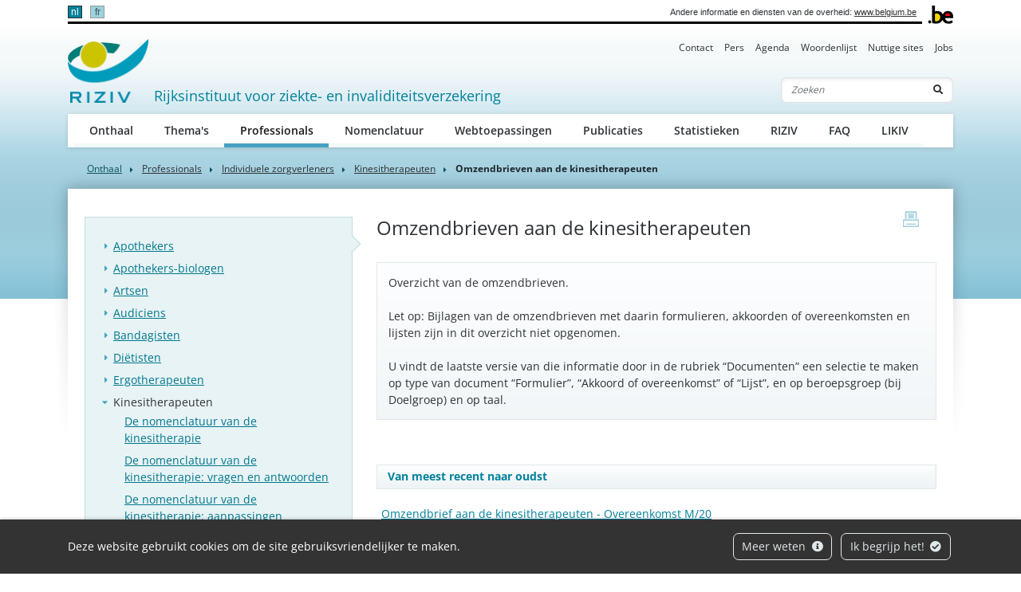

--- FILE ---
content_type: text/html; charset=UTF-8
request_url: https://www.inami.fgov.be/nl/professionals/individuele-zorgverleners/kinesitherapeuten/omzendbrieven-aan-de-kinesitherapeuten
body_size: 12160
content:
            
        
                        
                                                                    
                                                                                <!doctype html>
<html lang="nl">
<head>
    <meta http-equiv="Content-Type" content="text/html; charset=UTF-8">
    <meta http-equiv="X-UA-Compatible" content="IE=edge">
    <meta name="viewport" content="width=device-width, initial-scale=1">
    <title>    Omzendbrieven aan de kinesitherapeuten
 | RIZIV</title>
    <meta name="description" content="">
    <meta name="keywords" content="">
    <link rel="canonical" href="https://www.riziv.fgov.be/nl/professionals/individuele-zorgverleners/kinesitherapeuten/omzendbrieven-aan-de-kinesitherapeuten">
    <link rel="apple-touch-icon" type="image/png" sizes="180x180" href="/bundles/335aa44913d334f7d87ca9a10c89395b5cd0b2fb/img/head/apple-touch-icon.png">
    <link rel="icon" type="image/png" sizes="32x32" href="/bundles/335aa44913d334f7d87ca9a10c89395b5cd0b2fb/img/head/favicon-32x32.png">
    <link rel="icon" type="image/png" sizes="16x16" href="/bundles/335aa44913d334f7d87ca9a10c89395b5cd0b2fb/img/head/favicon-16x16.png">
    <link rel="manifest" href="/bundles/335aa44913d334f7d87ca9a10c89395b5cd0b2fb/img/head/site.webmanifest">
    <link rel="mask-icon" href="/bundles/335aa44913d334f7d87ca9a10c89395b5cd0b2fb/img/head/safari-pinned-tab.svg" color="#117bbb">
    <meta name="msapplication-TileColor" content="#117bbb">
    <meta name="theme-color" content="#ffffff">
            <link rel="stylesheet" href="/bundles/335aa44913d334f7d87ca9a10c89395b5cd0b2fb/css/index.css">
</head>
<body class="basic-page"
      data-translations="{&quot;back_to_ems&quot;:&quot;ems.back_to_ems&quot;,&quot;file_selected&quot;:&quot;1 bestand geselecteerd&quot;,&quot;form_error&quot;:&quot;Het formulier is op een probleem gestoten : %message%&quot;,&quot;form_saved&quot;:&quot;Uw bericht is verzonden.&quot;,&quot;form_processed&quot;:&quot;Uw bericht is verzonden.&quot;,&quot;form_error_try_later&quot;:&quot;Het formulier is op een probleem gestoten, probeer het later opnieuw.&quot;}">
<div id="cookiesBanner" class="pt-2 pt-md-0">
    <div class="container container-fluid d-lg-flex align-items-sm-center">
        <p class="text-center text-lg-left mb-0">
            Deze website gebruikt cookies om de site gebruiksvriendelijker te maken.
        </p>
        <ul class="list-inline ml-auto d-flex d-xl-block justify-content-center flex-wrap my-3">
            <li class="list-inline-item m-1">
                <a class="btn btn-outline-light" href="/nl/pagina/beveiliging-van-uw-persoonsgegevens">Meer weten <i class="fa fa-info-circle ml-1" aria-hidden="true"></i></a>
            </li>
            <li class="list-inline-item m-1">
                <button id="closeCookie" class="btn btn-outline-light close-banner">Ik begrijp het! <i class="fa fa-check-circle ml-1" aria-hidden="true"></i></button>
            </li>
        </ul>
    </div>
</div>
<a class="skip-main" href="#content">Skip to main content</a>
    
        <header class="" id="page-header">
    <div class="container-xl">
        <div id="topnav" class="d-flex align-items-end">
            <div id="head-fed" class="d-flex flex-grow-1 align-items-center pt-2 pb-1">
                                    <ul class="language-switcher list-inline mb-0 flex-shrink-0">
                                                    <li class="list-inline-item active">
                                                                <a lang="nl" class="nav-link" href="https://www.inami.fgov.be/nl/professionals/individuele-zorgverleners/kinesitherapeuten/omzendbrieven-aan-de-kinesitherapeuten">nl</a>
                            </li>
                                                    <li class="list-inline-item">
                                                                <a lang="fr" class="nav-link" href="https://www.inami.fgov.be/fr/professionnels/professionnels-de-la-sante/kinesitherapeutes/circulaires-aux-kinesitherapeutes">fr</a>
                            </li>
                                            </ul>
                                                <span class="ml-auto pl-2 text-right mr-2">
                    Andere informatie en diensten van de overheid: <a class="text-dark" href="https://www.belgium.be/nl" target="_blank">www.belgium.be</a>
                </span>
            </div>
            <div class="ml-2"><img src="/bundles/335aa44913d334f7d87ca9a10c89395b5cd0b2fb/img/logos/Blgm_beLogo.gif" height="23" alt="RIZIV"></div>
        </div>

        <div class="d-flex flex-column py-3 pt-md-0">
            <ul class="nav ml-auto d-none d-md-flex nav-secondary">
                                                                    <li class="nav-item">
            <a class="nav-link" href="                /nl/contact">Contact</a>
        </li>
    
                                <li class="nav-item">
            <a class="nav-link" href="                /nl/pers">Pers</a>
        </li>
    
                                <li class="nav-item">
            <a class="nav-link" href="                /nl/agenda">Agenda</a>
        </li>
    
                                <li class="nav-item">
            <a class="nav-link" href="                /nl/woordenlijst">Woordenlijst</a>
        </li>
    
                                <li class="nav-item">
            <a class="nav-link" href="                /nl/nuttige-sites">Nuttige sites</a>
        </li>
    
                                <li class="nav-item">
            <a class="nav-link" href="                /nl/jobs">Jobs</a>
        </li>
    
    
            </ul>

            <nav class="navbar navbar-expand-md navbar-light flex-wrap">
                <div id="navbar-header" class="d-flex align-items-center justify-content-between flex-grow-1">
                    <div class="d-flex align-items-end justify-content-between mb-md-3 flex-md-grow-1">
                        <a class="navbar-brand d-flex align-items-end text-decoration-none mr-2" href="/nl">
                            <img src="/bundles/335aa44913d334f7d87ca9a10c89395b5cd0b2fb/img/logos/sitelogo-nl.png" id="logo" height="32" alt="RIZIV">
                            <span class="ml-2">Rijksinstituut voor ziekte- en invaliditeitsverzekering</span>
                        </a>
                        <form class="form-inline my-2 my-lg-0 d-none d-md-block" action="/nl/zoeken">
                            <div class="input-group search-group">
                                <input name="q" class="form-control d-inline border-right-0" type="text" required="required" placeholder="Zoeken" aria-label="Zoeken">
                                <div class="input-group-append">
                                    <button class="btn border-left-0" type="submit"><i class="fas fa-search" aria-hidden="true"></i> <span class="sr-only">Zoeken</span></button>
                                </div>
                            </div>
                        </form>
                    </div>
                    <button class="navbar-toggler ml-auto" type="button" data-toggle="collapse" data-target="#navbar-main" aria-controls="navbar-main" aria-expanded="false" aria-label="Toggle navigation">
                        <span class="navbar-toggler-icon"></span>
                    </button>
                </div>

                <div class="collapse navbar-collapse" id="navbar-main">
                    <form class="form-inline p-2 d-block d-md-none" action="/nl/zoeken">
                        <div class="input-group search-group">
                            <input name="q" class="form-control d-inline border-right-0" type="text" required="required" placeholder="Zoeken" aria-label="Zoeken">
                            <div class="input-group-append">
                                <button class="btn border-left-0" type="submit"><i class="fas fa-search" aria-hidden="true"></i> <span class="sr-only">Zoeken</span></button>
                            </div>
                        </div>
                    </form>
                    <ul class="navbar-nav nav-main flex-wrap">
                                                                                                                  <li class="nav-item">
            <a class="nav-link" href="                /nl/onthaal">Onthaal</a>
        </li>
    
                                <li class="nav-item">
            <a class="nav-link" href="                /nl/thema-s">Thema&#039;s</a>
        </li>
    
                                <li class="nav-item">
            <a class="nav-link" href="                /nl/professionals">Professionals</a>
        </li>
    
                                <li class="nav-item">
            <a class="nav-link" href="                /nl/nomenclatuur">Nomenclatuur</a>
        </li>
    
                                <li class="nav-item">
            <a class="nav-link" href="                /nl/webtoepassingen">Webtoepassingen</a>
        </li>
    
                                <li class="nav-item">
            <a class="nav-link" href="                /nl/publicaties">Publicaties</a>
        </li>
    
                                <li class="nav-item">
            <a class="nav-link" href="                /nl/statistieken">Statistieken</a>
        </li>
    
                                <li class="nav-item">
            <a class="nav-link" href="                /nl/riziv">RIZIV</a>
        </li>
    
                                <li class="nav-item">
            <a class="nav-link" href="                /nl/faq">FAQ</a>
        </li>
    
    
                                                                                                              <li class="nav-item">
            <a class="nav-link" href="                /nl/likiv">LIKIV</a>
        </li>
    
    
                    </ul>
                    <ul class="navbar-nav nav-secondary d-flex d-md-none">
                                                                                    <li class="nav-item">
            <a class="nav-link" href="                /nl/contact">Contact</a>
        </li>
    
                                <li class="nav-item">
            <a class="nav-link" href="                /nl/pers">Pers</a>
        </li>
    
                                <li class="nav-item">
            <a class="nav-link" href="                /nl/agenda">Agenda</a>
        </li>
    
                                <li class="nav-item">
            <a class="nav-link" href="                /nl/woordenlijst">Woordenlijst</a>
        </li>
    
                                <li class="nav-item">
            <a class="nav-link" href="                /nl/nuttige-sites">Nuttige sites</a>
        </li>
    
                                <li class="nav-item">
            <a class="nav-link" href="                /nl/jobs">Jobs</a>
        </li>
    
    
                    </ul>
                </div>
            </nav>
        </div>
    </div>
</header>

    <main role="main" id="content">
        <div class="container-lg">
                
    
<nav aria-label="breadcrumb">
  <ol class="breadcrumb">
    <li class="breadcrumb-item"><a href="/nl">Onthaal</a></li>
              

        
                                                                                                                                                                                                                                                                    
                                            
                                            
                                            
                                            
                                            
                                            
                                            
                                            
            
                                            
                                                                            
                                            
                                            
                                            
                                            
                                            
                                            
                                            
                                            
                                            
                                            
            
                                                                                                                                            
                                            
                                            
                                            
                                            
                                            
                                            
                                            
                                            
                                            
                                            
                                            
                                            
                                            
                                            
                                            
                                            
                                            
                                            
                                            
                                            
                                            
                                            
                                            
                                            
                                            
                                            
                                            
                                            
                                            
                                            
                                            
                                            
                                            
                                            
                                            
                                            
                                            
                                            
                                            
                                            
                                            
                                            
                                            
                                            
            
                                            
                                            
                                            
                                            
                                            
                                            
                                            
                                            
                                            
                                            
                                            
                                            
            
                                                                            
            
                                            
                                            
                                                                            
                                            
                                            
                                            
                                            
                                            
                                            
                                            
                                            
                                            
                                            
                                            
                                            
                                            
                                            
            
                                            
                                            
                                                                            
                                            
                                            
                                            
                                            
                                            
                                            
            
                                            
                                            
                                            
                                                                            
                                            
                                            
                                            
                                            
                                            
                                            
                                            
            
                                            
                                            
                                            
                                            
                                                                                                                                                                            
                                            
                                            
                                            
                                            
                                            
                                            
            
                                                                            
                                            
                                            
                                            
            
                                            
                                            
                                            
                                            
                                            
                                            
                                            
                                            
                                            
                                            
                                            
                                            
                                            
                                            
                                            
                                            
                                            
            
                                            
                                            
                                                                            
            
                                                                            
            
                                            
                                            
                                            
                                                                            
                                            
            
                                            
                                            
            
                                                                            
                                            
                                            
                                            
                                            
                                            
                                            
                                            
                                            
                                            
                                            
            
                                                                            
                                            
                                            
                                            
                                            
                                            
            
                                                                            
                                            
                                            
            
                                                                            
            
                                            
                                            
                                            
                                            
                                            
                                            
                                            
                                            
            
                                                                                                            
                                            
                                            
                                            
                                            
                                            
            
                                                                            
                                            
                                            
                                            
                                            
                                            
                                            
                                            
            
                                                                            
                                            
                                            
            
            
                                                                                                                                            
                                            
                                            
                                            
                                            
            
                                            
                                            
                                            
                                            
            
                                            
                                            
            
                                                                            
            
                                            
                                                                            
                                            
                                            
                                            
                                            
            
                                                                            
            
                                            
            
                                                                                                            
                                            
            
                                                                            
                                            
                                            
                                            
                                            
                                            
                                            
                                            
                                            
                                            
                                            
                                            
                                            
                                            
            
                                            
                                                                            
            
                                                                            
                                            
                                            
                                            
                                            
                                            
                                            
                                            
            
                                                                            
                                            
            
                                            
                                            
                                                                            
                                            
                                            
                                            
                                            
            
                                                                            
                                            
                                            
            
                                                                            
                                            
                                            
                                            
                                            
                                            
                                            
            
                                                                            
                                            
            
                                                                            
                                            
                                            
                                            
                                            
                                            
                                            
                                            
                                            
            
                                            
                                            
                                            
                                            
                                            
                                            
                                            
            
                                                                                                            
                                            
                                            
                                            
                                            
                                            
                                            
                                            
                                            
            
                                            
                                                                            
            
                                                                            
            
                                                                            
            
                                                                            
                                            
                                            
                                            
            
            
                                            
                                            
                                            
            
                                                                                                                            
                                            
            
                                            
                                            
                                                                                                            
                                            
                                            
            
                                            
                                            
                                            
                                            
            
                                                                            
            
                                            
                                                                            
                                                                            
            
            
                                            
                                            
                                            
                                                                            
                                            
                                            
                                            
                                            
            
                                            
                                            
                                            
                                            
            
                                                                                                                            
            
                                                                            
                                            
            
                                            
            
                                                                                                                            
                                            
                                            
                                            
                                            
                                            
                                            
                                            
                                            
                                            
            
                                                                            
                                            
                                            
                                            
                                            
                                            
                                            
                                            
            
                                            
                                                                                                            
                                            
                                            
                                            
                                            
                                            
                                            
                                            
                                            
                                            
                                            
                                            
            
                                                                            
                                            
                                            
                                            
                                            
                                            
                                            
                                            
            
            
                                                                            
                                            
                                            
                                            
                                            
                                            
            
                                            
                                            
                                            
            
                                                                                                                            
                                            
                                            
                                            
                                            
            
                                                                            
                                            
                                            
            
                                                                                                            
                                            
                                            
                                            
                                            
                                            
                                            
                                            
            
                                                                            
                                            
                                            
                                            
            
            
                                            
                                            
            
                                                                                            
                                            
                                            
                                            
                                            
                                            
                                            
                                            
                                            
                                            
                                            
                                            
            
                                                                                            
                                            
                                            
                                            
                                            
                                            
            
                                                                                            
                                            
                                            
                                            
                                                                            
                                            
                                            
                                            
            
                                            
                                            
            
                                                                                            
                                            
                                            
                                            
                                            
                                            
                                            
            
                                                                                                                            
            
                                                                            
                                            
                                            
                                            
                                            
                                            
            
                                            
                                            
                                            
            
                                                                                            
                                            
                                            
                                            
                                            
                                            
                                            
                                            
                                            
                                            
                                            
                                            
                                            
                                            
                                            
                                            
                                            
                                            
                                            
                                            
                                            
                                            
                                            
                                            
                                            
                                            
                                            
                                            
                                            
                                            
                                            
                                            
                                            
                                            
                                            
                                            
                                            
                                            
                                            
                                            
                                            
                                            
                                            
                                            
                                            
                                            
                                            
                                            
                                            
                                            
                                            
                                            
                                            
                                            
                                            
                                            
                                            
                                            
                                            
                                            
                                            
                                            
                                            
                                            
                                            
                                            
                                            
                                            
                                            
                                            
                                            
                                            
                                            
                                            
                                            
                                            
                                            
                                            
                                            
                                            
                                            
            
                                                            
                                                                                                                                                                                
                                                                            
                                            
                                            
                                            
                                            
            
                                                                            
                                            
                                            
                                            
                                            
            
                                                                            
                                                                            
                                            
                                            
                                            
                                            
                                            
                                            
                                            
                                            
                                            
                                            
            
                                                                            
                                            
                                            
                                            
                                            
                                            
                                            
                                            
                                            
                                            
                                            
                                            
                                            
                                            
                                            
                                            
                                            
                                            
            
                                            
                                            
                                            
                                                                            
                                            
                                            
                                            
                                            
                                            
                                            
                                            
            
                                            
                                            
                                            
                                            
                                            
            
                                                                            
                                            
                                            
                                            
                                            
                                            
                                            
                                            
                                            
            
                                                                            
                                            
                                            
                                            
            
                                                                            
                                            
                                            
                                            
                                            
                                            
                                            
                                            
                                            
                                                                            
            
            
                                                                            
                                            
                                            
                                            
            
                                                                            
                                            
                                            
                                            
                                            
                                            
                                                                            
                                            
                                            
                                            
                                            
                                            
                                            
                                            
                                            
                                            
                                            
                                            
                                            
            
                                            
                                            
                                            
                                            
                                            
                                            
                                            
                                            
                                            
                                            
                                            
                                            
                                            
                                            
                                            
                                            
                                            
                                            
                                            
                                            
                                            
                                            
                                            
                                            
                                            
                                            
            
                                                                            
                                            
                                            
                                            
                                            
                                            
                                            
                                            
                                            
                                            
                                            
                                            
                                                                            <li class="breadcrumb-item">
                                <a href="/nl/professionals" class="text-body font-family-secondary">
                    Professionals
                </a>
            </li>
                                            <li class="breadcrumb-item">
                                <a href="/nl/professionals/individuele-zorgverleners" class="text-body font-family-secondary">
                    Individuele zorgverleners
                </a>
            </li>
                                            <li class="breadcrumb-item">
                                <a href="/nl/professionals/individuele-zorgverleners/kinesitherapeuten" class="text-body font-family-secondary">
                    Kinesitherapeuten
                </a>
            </li>
            
                                            
                                            
                                            
                                            
                                            
                                            
                                            
                                            
                                            
            
                                                                            
                                            
                                            
                                            
                                            
                                                                            
            
                                            
                                            
                                            
                                            
                                            
                                            
            
                                                                                                            
                                            
                                            
                                            
                                            
                                            
                                            
                                            
                                            
                                            
                                            
                                            
            
                                                                            
                                            
                                            
                                            
                                            
                                            
                                            
                                            
                                            
                                            
                                            
                                            
                                            
                                            
                                            
                                            
                                            
                                            
                                            
                                            
                                            
                                            
                                            
                                            
                                            
                                            
                                            
                                            
                                            
                                            
                                            
                                            
                                            
                                            
                                            
                                            
                                            
                                            
                                            
                                            
                                            
                                            
                                            
                                            
                                            
                                            
            
                                                                            
                                            
                                            
                                                                            
                                            
            
                                            
                                            
            
                                                                                                            
                                            
                                            
                                            
                                            
                                            
                                            
                                            
                                            
                                            
                                            
                                            
                                            
                                            
                                            
                                            
                                            
                                            
                                            
                                            
                                            
            
                                                                            
                                            
                                            
                                            
                                            
                                            
                                            
                                            
                                            
                                            
                                            
                                            
            
                                            
                                            
                                            
                                            
                                                                            
                                            
                                            
            
                                            
                                            
            
                                                                            
            
                                                                            
                                            
                                            
            
                                            
                                            
                                            
                                            
                                            
                                            
            
                                                                            
                                            
                                            
            
                                            
                                                                            
                                            
                                            
                                            
            
                                                                            
                                            
                                            
                                            
            
                                                                            
                                            
                                            
                                            
                                            
                                            
                                            
                                            
                                            
                                            
                                            
                                            
                                            
                                            
                                            
                                            
                                            
            
                                            
                                                                            
                                            
                                            
                                            
                                            
                                            
            
                                                                            
                                            
            
                                                                            
                                            
                                            
                                            
                                            
                                            
                                            
                                            
                                            
                                            
                                            
                                            
                                            
                                            
            
                                                                            
                                            
                                            
                                            
                                            
            
            
                                                                                                                            
                                            
                                            
                                            
                                            
            
                                            
                                            
                                                                            
                                            
                                            
                                            
            
                                                                                                            
                                            
                                            
                                            
                                            
                                            
            
                                                                            
                                            
                                            
                                            
                                            
            
                                                                            
                                            
                                            
            
                                                                            
                                            
                                            
                                            
                                            
                                            
                                            
                                            
                                            
                                            
                                            
                                            
                                            
                                            
                                            
                                            
                                            
                                            
            
                                            
                                            
                                            
                                            
                                            
                                            
                                            
                                            
                                            
                                            
            
                                                                            
                                            
                                            
                                            
                                            
                                            
                                            
                                            
                                            
            
                                                                            
                                            
                                            
                                            
                                            
                                            
                                            
                                            
                                            
                                            
                                            
                                            
                                            
                                            
                                            
            
                                                                            
                                            
                                            
                                            
            
                                                                            
                                            
                                            
                                            
                                            
            
                                                                            
            
            
                                                                                            
                                                                            
                                            
            
                                                                            
            
                                                                            
                                            
                                            
            
                                            
                                                                            
                                            
                                            
                                            
            
                                                                            
                                            
                                            
                                            
                                            
            
                                                                            
            
            
                                                                                            
                                            
                                            
                                            
                                            
                                            
                                            
                                            
                                            
                                            
                                            
                                                                            
                                            
                                            
                                            
                                            
                                            
                                            
                                            
                                            
                                            
                                            
                                            
            
                                            
                                            
                                            
                                                                            
                                            
            
                                            
                                            
                                            
                                            
                                            
                                            
                                            
                                            
                                            
            
                                                                                                                                                                                
                                            
                                            
                                            
                                            
                                            
                                            
                                            
                                            
                                            
                                            
                                            
                                            
                                            
                                            
                                            
                                            
                                            
                                            
                                            
                                            
                                            
                                            
                                            
                                            
                                            
                                            
                                            
                                            
                                            
                                            
                                            
                                            
                                            
                                            
                                            
                                            
                                            
                                            
                                            
                                            
                                            
                                            
                                            
                                            
                                            
                                            
                                            
                                            
                                            
                                            
                                            
                                            
                                            
                                            
                                            
                                            
                                            
            
                                                                                            
            
                                                            
                                                            
                                                            
                                                                                                                                                                                
            
                                                            
                                                            
                                                            
                                                            
                                                            
                                                            
                                                            
                                                            
                                                            
                                                            
                                                            
                                                            
                                                            
                                                            
                                                            
                                                            
                                                            
                                                            
                                                            
                                                            
                                                            
                                                            
                                                            
                                                            
                                                            
                                                            
                                                            
                                                            
                                                            
                                                            
                                                            
                                                            
                                                                                                                                                                                
                                            
                                            
                                            
                                            
                                            
                                            
                                            
                                            
                                            
                                            
                                            
                                            
                                            
                                            
                                            
                                            
                                            
                                            
                                            
                                            
                                            
                                            
                                            
                                            
                                            
                                            
                                            
                                            
                                            
                                            
                                            
                                            
            
                                                                                            
                                                                                                            
            
                                            
                                            
            
                                                                            
                                            
                                            
                                            
                                            
                                            
                                            
            
                                                                            
                                            
            
                                                                            
                                            
                                            
                                            
                                            
                                            
            
                                                                            
                                            
                                            
                                            
                                            
                                            
            
                                            
            
                                                                                                                            
                                            
                                            
                                            
            
                                                                            
                                            
                                            
                                            
                                            
                                            
            
                                                                            
                                            
                                            
                                            
                                            
                                            
            
                                                                            
                                            
                                            
                                            
                                            
                                            
                                            
            
                                            
            
                                                                                                                            
                                            
                                            
                                            
                                            
            
                                                                            
                                            
            
                                                                            
                                            
                                            
                                            
                                            
                                            
                                            
                                            
                                            
            
            
                                                                                                                            
                                            
                                            
                                            
                                            
            
                                                                            
                                            
            
                                                                            
                                            
                                            
                                            
                                            
                                            
                                            
                                            
                                            
            
            
                                                                                                                            
                                            
            
                                                                            
                                            
                                            
                                            
                                            
                                            
                                            
                                            
                                            
                                            
                                            
                                            
            
            
                                                                                            
                                            
                                            
            
                                                                                            
                                            
                                            
                                            
                                            
                                            
            
                                                                                            
                                            
                                            
                                            
                                            
                                            
                                            
                                            
                                            
                                            
                                            
                                            
                                            
                                            
                                            
                                            
                                            
                                            
                                            
                                            
                                            
                                            
                                            
                                            
                                            
                                            
                                            
                                            
                                            
                                            
                                            
                                            
                                            
                                            
                                            
                                            
                                            
                                            
            
                                                            
                                                            
                                                            
                                                            
                                                            
                                                            
                                                            
                                                            
                                                            
                                                            
                                                            
                                                            
                                                            
                                                            
                                                            
                                                            
                                                            
                                                            
                                                            
                                                            
                                                            
                                                            
                                                            
                                                            
                                                            
                                                            
                                                            
                                                            
                                                            
                                                            
                                                            
                                                            
                                                            
                                                            
                                                            
                                                            
                                                            
                                                            
                                                            
                                                            
                                                            
                                                            
                                                            
                                                            
                                                            
                                                            
                                                            
                                                            
                                                            
                                                            
                                                            
                                                            
                                                            
                                                            
                                                            
                                                            
                                                            
                                                            
                                                            
                                                            
                                                            
                                                            
                                                            
                                                            
                                                            
                                                            
                                                            
                                                            
                                                            
                                                            
                                                            
                                                            
                                                            
                                                            
                                                            
                                                            
                                                            
                                                            
                                                            
                                                            
                                                            
                                                            
                                                            
                                                                                                                                                                                                                
            
                                                                            
            
                                                                            
            
                                                                            
            
                                                                            
            
                                                                            
            
                                                                            
            
                                                                            
            
                                                                            
                                            
            
                                                                            
                                            
            
                                                                            
                                            
                                            
            
                                                                            
                                            
                                            
            
                                            
                                            
                                            
            
                                                                                                                            
                                            
                                            
                                            
                                            
                                            
            
                                                                            
                                            
                                            
                                            
                                            
                                            
            
                                                                            
                                            
                                            
                                            
                                            
                                            
            
                                                                            
                                            
                                            
                                            
                                            
                                            
            
                                                                            
                                            
                                            
                                            
                                            
                                            
            
                                                                            
                                            
                                            
                                            
                                            
                                            
            
                                                                            
                                            
                                            
                                            
                                            
                                            
            
                                                                            
                                            
                                            
                                            
                                            
                                            
            
                                                                            
                                            
                                            
                                            
                                            
                                            
            
                                                                            
                                            
                                            
                                            
                                            
                                            
                                            
            
                                                                            
                                            
                                            
            
                                            
                                                                            
                                            
                                            
                                            
                                            
                                            
                                            
                                            
            
            
                                                            
                                                            
                                                                                            
                                            
                                            
                                            
                                            
                                            
                                            
                                            
                                            
                                            
                                            
                                            
                                            
                                            
                                            
                                            
                                            
                                            
                                            
                                            
                                            
                                            
                                            
                                            
                                            
                                            
                                            
                                            
                                            
                                            
                                            
                                            
                                            
                                            
            
                                                            
                                                            
                                                                                                                                                                                
                                            
                                            
                                            
            
                                                                                            
                                            
            
                                                            
                                                                                            
                                            
                                            
                                            
                                            
                                            
                                            
                                            
                                            
                                            
                                            
                                            
                                            
            
                                                            
                                                                                            
                                            
                                            
                                            
                                            
                                            
                                            
                                            
                                            
                                            
                                            
                                            
                                            
                                            
                                            
                                            
                                            
                                            
            
                                                            
                                                            
                                                            
                                                            
                                                            
                                                            
                                                            
                                                            
                                                                                            
            
                                                            
                                                            
                                                            
                                                            
                                                            
                                                            
                                                            
                                                                                            
                                            
            
                                                            
                                                            
                                                                                                                                                                                
                                            
                                            
                                            
                                            
                                            
                                            
                                            
            
                                                                                            
                                            
                                            
                                            
                                            
                                            
                                            
            
                                        
        <li class="breadcrumb-item active" aria-current="page">Omzendbrieven aan de kinesitherapeuten</li>
  </ol>
</nav>
    <div id="page-container" class="px-4 pt-6 pb-8 pb-lg-10" xmlns="http://www.w3.org/1999/html">
        <a href="javascript:if(window.print)window.print()" class="print-btn d-none d-md-block" title="print">
            <span class="sr-only">print</span>
        </a>
        <div class="row">
                                                    <div class="col-md-4 order-1 order-md-0 mt-3 mt-md-0" id="sidebar">
                                                                                                                                                                                    <aside class="nav-aside">
            <ul class="nav flex-column">
                                                                                            <li class="nav-item">
        <a class="nav-link" href="                /nl/professionals/individuele-zorgverleners/apothekers">Apothekers</a>
        <ul class="nav flex-column">
                                                                                        <li class="nav-item"><a class="nav-link" href="                /nl/professionals/individuele-zorgverleners/apothekers/uw-riziv-nummer-als-apotheker-krijgen">Uw RIZIV-nummer als apotheker krijgen</a></li>
    
                                                                <li class="nav-item"><a class="nav-link" href="                /nl/professionals/individuele-zorgverleners/apothekers/sociaal-statuut">Sociaal statuut</a></li>
    
                                                                <li class="nav-item"><a class="nav-link" href="                /nl/professionals/individuele-zorgverleners/apothekers/geneesmiddelen-en-gezondheidsproducten">Geneesmiddelen en gezondheidsproducten</a></li>
    
                                                                <li class="nav-item"><a class="nav-link" href="                /nl/professionals/individuele-zorgverleners/apothekers/medisch-materiaal-in-apotheek">Medisch materiaal in apotheek</a></li>
    
                                                                <li class="nav-item"><a class="nav-link" href="                /nl/professionals/individuele-zorgverleners/apothekers/begeleidingsgesprek-chronische-astmapatienten">Begeleidingsgesprek  chronische astmapatiënten</a></li>
    
                                                                <li class="nav-item"><a class="nav-link" href="                /nl/professionals/individuele-zorgverleners/apothekers/registratie-voorgeschreven-maar-niet-vergoedbare-geneesmiddelen">Registratie voorgeschreven maar niet-vergoedbare geneesmiddelen</a></li>
    
                                                                <li class="nav-item"><a class="nav-link" href="                /nl/professionals/individuele-zorgverleners/apothekers/vergoeding-apothekers-in-voor-publiek-opengestelde-apotheek">Vergoeding apothekers in voor publiek opengestelde apotheek</a></li>
    
                                                                <li class="nav-item"><a class="nav-link" href="                /nl/professionals/individuele-zorgverleners/apothekers/overeenkomst-tussen-de-apothekers-en-de-verzekeringsinstellingen">Overeenkomst tussen de apothekers en de verzekeringsinstellingen</a></li>
    
                                                                <li class="nav-item"><a class="nav-link" href="                /nl/professionals/individuele-zorgverleners/apothekers/begeleiden-van-chronische-patienten-als-huisapotheker">Begeleiden van chronische patiënten als huisapotheker</a></li>
    
                                                                <li class="nav-item"><a class="nav-link" href="                /nl/professionals/individuele-zorgverleners/apothekers/zorgtrajecten-diabetes-type-2-en-chronische-nierinsufficientie-wat-kan-u-afleveren-als-apotheker">Zorgtrajecten diabetes type 2 en chronische nierinsufficiëntie: wat kan u afleveren als apotheker?</a></li>
    
                                                                <li class="nav-item"><a class="nav-link" href="                /nl/professionals/individuele-zorgverleners/apothekers/ondernemingen-verantwoordelijk-voor-radio-farmaceutische-producten">Ondernemingen verantwoordelijk voor radio-farmaceutische producten</a></li>
    
                                                                <li class="nav-item"><a class="nav-link" href="                /nl/professionals/individuele-zorgverleners/apothekers/diabeteseducatie-geven-als-apotheker-voor-uw-patienten-in-een-opstarttraject-diabetes-type-2">Diabeteseducatie geven als apotheker voor uw patiënten in een opstarttraject diabetes type 2</a></li>
    
                                                                <li class="nav-item"><a class="nav-link" href="                /nl/professionals/individuele-zorgverleners/apothekers/benzodiazepines-uw-rol-als-arts-en-apotheker-in-dit-programma-voor-geleidelijke-afbouw">Benzodiazepines: Uw rol als arts en apotheker in dit programma voor geleidelijke afbouw</a></li>
    
                    </ul>
    </li>

                                                                                                                        <li class="nav-item"><a class="nav-link" href="                /nl/professionals/individuele-zorgverleners/apothekers-biologen">Apothekers-biologen</a></li>
    
                                                                                                                <li class="nav-item">
        <a class="nav-link" href="                /nl/professionals/individuele-zorgverleners/artsen">Artsen</a>
        <ul class="nav flex-column">
                                                                                        <li class="nav-item"><a class="nav-link" href="                /nl/professionals/individuele-zorgverleners/artsen/uitoefening-van-het-beroep">Uitoefening van het beroep</a></li>
    
                                                                <li class="nav-item"><a class="nav-link" href="                /nl/professionals/individuele-zorgverleners/artsen/verstrekkingen-door-artsen">Verstrekkingen door artsen</a></li>
    
                                                                <li class="nav-item"><a class="nav-link" href="                /nl/professionals/individuele-zorgverleners/artsen/financiele-tegemoetkomingen">Financiële tegemoetkomingen</a></li>
    
                                                                <li class="nav-item"><a class="nav-link" href="                /nl/professionals/individuele-zorgverleners/artsen/kwaliteitszorg-door-artsen">Kwaliteitszorg door artsen</a></li>
    
                                                                <li class="nav-item"><a class="nav-link" href="                /nl/professionals/individuele-zorgverleners/artsen/arbeidsongeschiktheid-en-socioprofessionele-re-integratie">Arbeidsongeschiktheid en socioprofessionele re-integratie</a></li>
    
                                                                <li class="nav-item"><a class="nav-link" href="                /nl/professionals/individuele-zorgverleners/artsen/new-deal-een-nieuw-model-voor-de-financiering-en-ondersteuning-van-uw-huisartsenpraktijk">New Deal: Een nieuw model voor de financiering en ondersteuning van uw huisartsenpraktijk</a></li>
    
                                                                <li class="nav-item"><a class="nav-link" href="                /nl/professionals/individuele-zorgverleners/artsen/impulseo">Impulseo</a></li>
    
                                                                <li class="nav-item"><a class="nav-link" href="                /nl/professionals/individuele-zorgverleners/artsen/erelonen-en-kosten-van-gerechtelijke-deskundigen">Erelonen en kosten van gerechtelijke deskundigen</a></li>
    
                                                                <li class="nav-item"><a class="nav-link" href="                /nl/professionals/individuele-zorgverleners/artsen/nomenclatuurverstrekkingen-voor-huisartsen-en-bepaalde-artsen-specialisten-voor-de-opvolging-van-bewoners-van-woonzorgcentra-wzc-en-maisons-de-repos-mrpa-maisons-de-repos-et-de-soins-mrs">Nomenclatuurverstrekkingen voor huisartsen en bepaalde artsen-specialisten voor de opvolging van bewoners van woonzorgcentra (WZC) en   “maisons de repos” (MRPA) / “maisons de repos et de soins” (MRS)</a></li>
    
                                                                <li class="nav-item"><a class="nav-link" href="                /nl/professionals/individuele-zorgverleners/artsen/trio-het-platform-voor-eenvoudige-communicatie-met-betrokken-artsen-wanneer-u-een-arbeidsongeschikte-persoon-begeleidt">TRIO: Het platform voor eenvoudige communicatie met betrokken artsen wanneer u een arbeidsongeschikte persoon begeleidt</a></li>
    
                    </ul>
    </li>

                                                                                                                <li class="nav-item">
        <a class="nav-link" href="                /nl/professionals/individuele-zorgverleners/audiciens">Audiciens</a>
        <ul class="nav flex-column">
                                                                                        <li class="nav-item"><a class="nav-link" href="                /nl/professionals/individuele-zorgverleners/audiciens/uw-riziv-nummer-krijgen">Uw RIZIV-nummer krijgen</a></li>
    
                                                                <li class="nav-item"><a class="nav-link" href="                /nl/professionals/individuele-zorgverleners/audiciens/lijst-van-terugbetaalbare-hoortoestellen">Lijst van terugbetaalbare hoortoestellen </a></li>
    
                    </ul>
    </li>

                                                                                                                <li class="nav-item">
        <a class="nav-link" href="                /nl/professionals/individuele-zorgverleners/bandagisten">Bandagisten</a>
        <ul class="nav flex-column">
                                                                                        <li class="nav-item"><a class="nav-link" href="                /nl/professionals/individuele-zorgverleners/bandagisten/mobiliteitshulpmiddelen">Mobiliteitshulpmiddelen</a></li>
    
                                                                <li class="nav-item"><a class="nav-link" href="                /nl/professionals/individuele-zorgverleners/bandagisten/lijsten-van-terugbetaalbare-producten-bandagisterie">Lijsten van terugbetaalbare producten bandagisterie</a></li>
    
                    </ul>
    </li>

                                                                                                                <li class="nav-item">
        <a class="nav-link" href="                /nl/professionals/individuele-zorgverleners/dietisten">Diëtisten</a>
        <ul class="nav flex-column">
                                                                                        <li class="nav-item"><a class="nav-link" href="                /nl/professionals/individuele-zorgverleners/dietisten/uw-riziv-nummer-krijgen">Uw RIZIV-nummer krijgen</a></li>
    
                                                                <li class="nav-item"><a class="nav-link" href="                /nl/professionals/individuele-zorgverleners/dietisten/opstarttraject-diabetes-type-2-welke-verstrekkingen-kan-u-als-dietist-aanrekenen">Opstarttraject diabetes type 2: welke verstrekkingen kan u als diëtist aanrekenen?</a></li>
    
                                                                <li class="nav-item"><a class="nav-link" href="                /nl/professionals/individuele-zorgverleners/dietisten/zorgtraject-diabetes-type-2-welke-verstrekkingen-kan-u-als-dietist-aanrekenen">Zorgtraject diabetes type 2: welke verstrekkingen kan u als diëtist aanrekenen?</a></li>
    
                                                                <li class="nav-item"><a class="nav-link" href="                /nl/professionals/individuele-zorgverleners/dietisten/zorgtraject-chronische-nierinsufficientie-welke-verstrekkingen-kan-u-als-dietist-aanrekenen">Zorgtraject chronische nierinsufficiëntie: welke verstrekkingen kan u als diëtist aanrekenen?</a></li>
    
                                                                <li class="nav-item"><a class="nav-link" href="                /nl/professionals/individuele-zorgverleners/dietisten/dietetiek-voor-kinderen-met-overgewicht-of-obesitas-info-voor-de-dietist">Diëtetiek voor kinderen met overgewicht of obesitas: info voor de diëtist</a></li>
    
                                                                <li class="nav-item"><a class="nav-link" href="                /nl/professionals/individuele-zorgverleners/dietisten/als-gespecialiseerd-dietist-meewerken-binnen-het-multidisciplinair-zorgtraject-eetstoornissen">Als gespecialiseerd diëtist meewerken binnen het multidisciplinair zorgtraject eetstoornissen</a></li>
    
                    </ul>
    </li>

                                                                                                                <li class="nav-item">
        <a class="nav-link" href="                /nl/professionals/individuele-zorgverleners/ergotherapeuten">Ergotherapeuten</a>
        <ul class="nav flex-column">
                                                                                        <li class="nav-item"><a class="nav-link" href="                /nl/professionals/individuele-zorgverleners/ergotherapeuten/uw-riziv-nummer-krijgen">Uw RIZIV-nummer krijgen</a></li>
    
                    </ul>
    </li>

                                                                                                                <li class="nav-item active">
        <a class="nav-link" href="                /nl/professionals/individuele-zorgverleners/kinesitherapeuten">Kinesitherapeuten</a>
        <ul class="nav flex-column">
                                                                                        <li class="nav-item"><a class="nav-link" href="                /nl/professionals/individuele-zorgverleners/kinesitherapeuten/de-nomenclatuur-van-de-kinesitherapie">De nomenclatuur van de kinesitherapie</a></li>
    
                                                                <li class="nav-item"><a class="nav-link" href="                /nl/professionals/individuele-zorgverleners/kinesitherapeuten/de-nomenclatuur-van-de-kinesitherapie-vragen-en-antwoorden">De nomenclatuur van de kinesitherapie: vragen en antwoorden</a></li>
    
                                                                <li class="nav-item"><a class="nav-link" href="                /nl/professionals/individuele-zorgverleners/kinesitherapeuten/de-nomenclatuur-van-de-kinesitherapie-aanpassingen">De nomenclatuur van de kinesitherapie: aanpassingen</a></li>
    
                                                                <li class="nav-item"><a class="nav-link" href="                /nl/professionals/individuele-zorgverleners/kinesitherapeuten/sociaal-statuut">Sociaal statuut</a></li>
    
                                                                <li class="nav-item"><a class="nav-link" href="                /nl/professionals/individuele-zorgverleners/kinesitherapeuten/uw-riziv-nummer-krijgen-als-kinesitherapeut-en-de-verklaring-op-eer-m-b-t-uw-praktijkkamer">Uw RIZIV-nummer krijgen als kinesitherapeut en de verklaring op eer m.b.t. uw praktijkkamer</a></li>
    
                                                                <li class="nav-item"><a class="nav-link" href="                /nl/professionals/individuele-zorgverleners/kinesitherapeuten/onze-premie-om-de-kwaliteit-van-de-kinesitherapeutische-zorg-te-bevorderen">Onze premie om de kwaliteit van de kinesitherapeutische zorg te bevorderen</a></li>
    
                                                                <li class="nav-item"><a class="nav-link" href="                /nl/professionals/individuele-zorgverleners/kinesitherapeuten/telematicapremie">Telematicapremie</a></li>
    
                                                                <li class="nav-item"><a class="nav-link" href="                /nl/professionals/individuele-zorgverleners/kinesitherapeuten/terugbetaling-van-kinesitherapie-voor-de-aandoeningen-op-de-lijsten-fa-en-fb">Terugbetaling van kinesitherapie voor de aandoeningen op de lijsten ‘Fa’ en ‘Fb’</a></li>
    
                                                                <li class="nav-item"><a class="nav-link" href="                /nl/professionals/individuele-zorgverleners/kinesitherapeuten/verbod-om-het-attesteren-van-kinesitherapie-te-cumuleren-met-bepaalde-andere-verstrekkingen">Verbod om het attesteren van kinesitherapie te cumuleren met bepaalde andere verstrekkingen</a></li>
    
                                                                <li class="nav-item"><a class="nav-link" href="                /nl/professionals/individuele-zorgverleners/kinesitherapeuten/kinesitherapie-en-verstrekkingen-voor-zware-aandoeningen-e-lijst-vermindering-vragen-van-het-deel-dat-uw-patient-betaalt">Kinesitherapie en verstrekkingen voor zware aandoeningen (E-lijst): vermindering vragen van het deel dat uw patiënt betaalt</a></li>
    
                                                                <li class="nav-item"><a class="nav-link" href="                /nl/professionals/individuele-zorgverleners/kinesitherapeuten/voor-welke-zware-aandoeningen-geniet-uw-patient-van-een-voorkeurstarief-voor-zijn-kinesitherapie-behandeling">Voor welke zware aandoeningen geniet uw patiënt van een voorkeurstarief voor zijn kinesitherapie behandeling ? </a></li>
    
                                                                <li class="nav-item"><a class="nav-link" href="                /nl/professionals/individuele-zorgverleners/kinesitherapeuten/kinesitherapieverstrekkingen-vaste-remgelden">Kinesitherapieverstrekkingen: vaste remgelden </a></li>
    
                                                                <li class="nav-item"><a class="nav-link" href="                /nl/professionals/individuele-zorgverleners/kinesitherapeuten/aanrekenen-van-kinesitherapieverstrekkingen-aan-bewoners-in-woonzorgcentra-gevolgen-van-het-via6-akkoord-van-de-vlaamse-overheid">Aanrekenen van kinesitherapieverstrekkingen aan bewoners in woonzorgcentra: gevolgen van het VIA6-akkoord van de Vlaamse overheid</a></li>
    
                                                                <li class="nav-item"><a class="nav-link" href="                /nl/professionals/individuele-zorgverleners/kinesitherapeuten/overeenkomst-2025-2026-voor-de-kinesitherapeuten">Overeenkomst 2025-2026 voor de kinesitherapeuten</a></li>
    
                                                                <li class="nav-item"><a class="nav-link" href="                /nl/professionals/individuele-zorgverleners/kinesitherapeuten/verkiezingen-van-beroepsorganisaties-van-kinesitherapeuten-2024">Verkiezingen van beroepsorganisaties van kinesitherapeuten 2024</a></li>
    
                                                                <li class="nav-item"><a class="nav-link" href="                /nl/professionals/individuele-zorgverleners/kinesitherapeuten/diabeteseducatie-geven-als-kinesitherapeut-voor-uw-patienten-in-een-opstarttraject-of-een-zorgtraject-diabetes-type-2">Diabeteseducatie geven als kinesitherapeut voor uw patiënten in een opstarttraject of een zorgtraject diabetes type 2</a></li>
    
                                                                <li class="nav-item"><a class="nav-link" href="                /nl/professionals/individuele-zorgverleners/kinesitherapeuten/verplaatsingstoeslag-voor-individuele-kinesitherapieverstrekkingen">Verplaatsingstoeslag voor individuele kinesitherapieverstrekkingen</a></li>
    
                                                                <li class="nav-item"><a class="nav-link" href="                /nl/professionals/individuele-zorgverleners/kinesitherapeuten/groepssessies-kinesitherapie-voor-de-behandeling-van-uw-patienten-met-cox-of-gonartrose-vanaf-1-juli-2025">Groepssessies kinesitherapie voor de behandeling van uw patiënten met cox- of gonartrose vanaf 1 juli 2025</a></li>
    
                                                                <li class="nav-item"><a class="nav-link" href="                /nl/professionals/individuele-zorgverleners/kinesitherapeuten/mycarenet-voor-de-kinesitherapeut">MyCareNet voor de kinesitherapeut</a></li>
    
                    </ul>
    </li>

                                                                                                                        <li class="nav-item"><a class="nav-link" href="                /nl/professionals/individuele-zorgverleners/klinisch-orthopedagogen">Klinisch orthopedagogen</a></li>
    
                                                                                                                <li class="nav-item">
        <a class="nav-link" href="                /nl/professionals/individuele-zorgverleners/klinisch-psychologen">Klinisch psychologen</a>
        <ul class="nav flex-column">
                                                                                        <li class="nav-item"><a class="nav-link" href="                /nl/professionals/individuele-zorgverleners/klinisch-psychologen/eerstelijns-psychologische-zorg-verlenen-via-netwerken-voor-geestelijke-gezondheid">Eerstelijns psychologische zorg verlenen via netwerken voor geestelijke gezondheid</a></li>
    
                    </ul>
    </li>

                                                                                                                <li class="nav-item">
        <a class="nav-link" href="                /nl/professionals/individuele-zorgverleners/logopedisten">Logopedisten</a>
        <ul class="nav flex-column">
                                                                                        <li class="nav-item"><a class="nav-link" href="                /nl/professionals/individuele-zorgverleners/logopedisten/overeenkomst-2026-2027-voor-de-logopedisten">Overeenkomst 2026-2027 voor de logopedisten</a></li>
    
                                                                <li class="nav-item"><a class="nav-link" href="                /nl/professionals/individuele-zorgverleners/logopedisten/overeenkomst-2024-2025-voor-de-logopedisten">Overeenkomst 2024-2025 voor de logopedisten</a></li>
    
                                                                <li class="nav-item"><a class="nav-link" href="                /nl/professionals/individuele-zorgverleners/logopedisten/compendium-bij-de-nomenclatuur-van-de-logopedische-verstrekkingen">Compendium bij de nomenclatuur van de logopedische verstrekkingen</a></li>
    
                                                                <li class="nav-item"><a class="nav-link" href="                /nl/professionals/individuele-zorgverleners/logopedisten/uw-riziv-nummer-als-logopedist-krijgen">Uw RIZIV-nummer als logopedist krijgen</a></li>
    
                                                                <li class="nav-item"><a class="nav-link" href="                /nl/professionals/individuele-zorgverleners/logopedisten/logopedie-limitatieve-lijsten-van-tests-in-het-kader-van-terugbetalingsaanvragen">Logopedie - Limitatieve lijsten van tests in het kader van terugbetalingsaanvragen</a></li>
    
                                                                <li class="nav-item"><a class="nav-link" href="                /nl/professionals/individuele-zorgverleners/logopedisten/verzorging-door-de-logopedist">Verzorging door de logopedist</a></li>
    
                                                                <li class="nav-item"><a class="nav-link" href="                /nl/professionals/individuele-zorgverleners/logopedisten/sociaal-statuut">Sociaal statuut</a></li>
    
                                                                <li class="nav-item"><a class="nav-link" href="                /nl/professionals/individuele-zorgverleners/logopedisten/logopedie-aanvraagformulieren-voor-een-tegemoetkoming-of-kennisgeving-van-verlenging">Logopedie: Aanvraagformulieren voor een tegemoetkoming of kennisgeving van verlenging</a></li>
    
                                                                <li class="nav-item"><a class="nav-link" href="                /nl/professionals/individuele-zorgverleners/logopedisten/nomenclatuur-van-de-logopedische-verstrekkingen-laatste-wijzigingen">Nomenclatuur van de logopedische verstrekkingen: laatste wijzigingen</a></li>
    
                                                                <li class="nav-item"><a class="nav-link" href="                /nl/professionals/individuele-zorgverleners/logopedisten/logopedie-terugbetaling-van-zittingen-voor-patienten-met-een-iq-lager-dan-86">Logopedie: terugbetaling van zittingen voor patiënten met een IQ lager dan 86</a></li>
    
                    </ul>
    </li>

                                                                                                                <li class="nav-item">
        <a class="nav-link" href="                /nl/professionals/individuele-zorgverleners/mondhygienisten">Mondhygiënisten</a>
        <ul class="nav flex-column">
                                            </ul>
    </li>

                                                                                                                <li class="nav-item">
        <a class="nav-link" href="                /nl/professionals/individuele-zorgverleners/opticiens">Opticiens</a>
        <ul class="nav flex-column">
                                            </ul>
    </li>

                                                                                                                <li class="nav-item">
        <a class="nav-link" href="                /nl/professionals/individuele-zorgverleners/orthopedisch-technologen">Orthopedisch technologen</a>
        <ul class="nav flex-column">
                                                                                        <li class="nav-item"><a class="nav-link" href="                /nl/professionals/individuele-zorgverleners/orthopedisch-technologen/een-riziv-nummer-krijgen-als-orthopedisch-technoloog">Een RIZIV-nummer krijgen als orthopedisch technoloog</a></li>
    
                                                                <li class="nav-item"><a class="nav-link" href="                /nl/professionals/individuele-zorgverleners/orthopedisch-technologen/terugbetaling-van-stomamateriaal">Terugbetaling van stomamateriaal</a></li>
    
                    </ul>
    </li>

                                                                                                                <li class="nav-item">
        <a class="nav-link" href="                /nl/professionals/individuele-zorgverleners/orthopedisten">Orthopedisten</a>
        <ul class="nav flex-column">
                                                                                        <li class="nav-item"><a class="nav-link" href="                /nl/professionals/individuele-zorgverleners/orthopedisten/lijsten-van-terugbetaalbare-producten-orthopedie-tot-en-met-31-juli-2023">Lijsten van terugbetaalbare producten orthopedie tot en met 31 juli 2023</a></li>
    
                    </ul>
    </li>

                                                                                                                <li class="nav-item">
        <a class="nav-link" href="                /nl/professionals/individuele-zorgverleners/orthoptisten">Orthoptisten</a>
        <ul class="nav flex-column">
                                                                                        <li class="nav-item"><a class="nav-link" href="                /nl/professionals/individuele-zorgverleners/orthoptisten/uw-riziv-nummer-krijgen">Uw RIZIV-nummer krijgen</a></li>
    
                    </ul>
    </li>

                                                                                                                <li class="nav-item">
        <a class="nav-link" href="                /nl/professionals/individuele-zorgverleners/podologen">Podologen</a>
        <ul class="nav flex-column">
                                                                                        <li class="nav-item"><a class="nav-link" href="                /nl/professionals/individuele-zorgverleners/podologen/uw-riziv-nummer-krijgen">Uw RIZIV-nummer krijgen</a></li>
    
                                                                <li class="nav-item"><a class="nav-link" href="                /nl/professionals/individuele-zorgverleners/podologen/welke-verstrekkingen-kan-u-als-podoloog-aanrekenen-voor-patienten-in-een-opstarttraject-een-programma-diabeteszelfregulatie-of-een-voetkliniek">Welke verstrekkingen kan u als podoloog aanrekenen voor patiënten in een opstarttraject, een programma diabeteszelfregulatie of een voetkliniek?</a></li>
    
                                                                <li class="nav-item"><a class="nav-link" href="                /nl/professionals/individuele-zorgverleners/podologen/het-zorgtraject-diabetes-type-2-welke-verstrekkingen-kan-u-als-podoloog-aanrekenen">Het zorgtraject diabetes type 2: welke verstrekkingen kan u als podoloog aanrekenen?</a></li>
    
                    </ul>
    </li>

                                                                                                                <li class="nav-item">
        <a class="nav-link" href="                /nl/professionals/individuele-zorgverleners/tandartsen">Tandartsen</a>
        <ul class="nav flex-column">
                                                                                        <li class="nav-item"><a class="nav-link" href="                /nl/professionals/individuele-zorgverleners/tandartsen/uitoefening-van-uw-beroep">Uitoefening van uw beroep</a></li>
    
                                                                <li class="nav-item"><a class="nav-link" href="                /nl/professionals/individuele-zorgverleners/tandartsen/verstrekkingen-kostprijs-en-terugbetaling">Verstrekkingen, kostprijs en terugbetaling</a></li>
    
                                                                <li class="nav-item"><a class="nav-link" href="                /nl/professionals/individuele-zorgverleners/tandartsen/sociaal-statuut">Sociaal statuut</a></li>
    
                                                                <li class="nav-item"><a class="nav-link" href="                /nl/professionals/individuele-zorgverleners/tandartsen/uw-forfaitair-accrediteringshonorarium">Uw forfaitair accrediteringshonorarium </a></li>
    
                                                                <li class="nav-item"><a class="nav-link" href="                /nl/professionals/individuele-zorgverleners/tandartsen/vergoeding-stagemeesters">Vergoeding stagemeesters </a></li>
    
                                                                <li class="nav-item"><a class="nav-link" href="                /nl/professionals/individuele-zorgverleners/tandartsen/accreditering">Accreditering</a></li>
    
                                                                <li class="nav-item"><a class="nav-link" href="                /nl/professionals/individuele-zorgverleners/tandartsen/gegevensverzameling-mondzorgbeleid">Gegevensverzameling mondzorgbeleid</a></li>
    
                                                                <li class="nav-item"><a class="nav-link" href="                /nl/professionals/individuele-zorgverleners/tandartsen/feedback-over-het-voorschrijven-van-antibiotica-door-tandartsen">Feedback over het voorschrijven van antibiotica door tandartsen</a></li>
    
                    </ul>
    </li>

                                                                                                                <li class="nav-item">
        <a class="nav-link" href="                /nl/professionals/individuele-zorgverleners/verpleegkundigen">Verpleegkundigen</a>
        <ul class="nav flex-column">
                                                                                        <li class="nav-item"><a class="nav-link" href="                /nl/professionals/individuele-zorgverleners/verpleegkundigen/hoe-een-riziv-nummer-krijgen">Hoe een RIZIV-nummer krijgen?</a></li>
    
                                                                <li class="nav-item"><a class="nav-link" href="                /nl/professionals/individuele-zorgverleners/verpleegkundigen/zorgkundige-integreren-in-equipe">Zorgkundige integreren in equipe</a></li>
    
                                                                <li class="nav-item"><a class="nav-link" href="                /nl/professionals/individuele-zorgverleners/verpleegkundigen/mycarenet-voor-de-thuisverpleegkundige">MyCareNet voor de thuisverpleegkundige</a></li>
    
                                                                <li class="nav-item"><a class="nav-link" href="                /nl/professionals/individuele-zorgverleners/verpleegkundigen/verificatie-van-de-identiteit-van-uw-patient">Verificatie van de identiteit van uw patiënt</a></li>
    
                                                                <li class="nav-item"><a class="nav-link" href="                /nl/professionals/individuele-zorgverleners/verpleegkundigen/bewijsstuk-voor-de-patient">Bewijsstuk voor de patiënt</a></li>
    
                                                                <li class="nav-item"><a class="nav-link" href="                /nl/professionals/individuele-zorgverleners/verpleegkundigen/verstrekkingen-door-verpleegkundigen">verstrekkingen door verpleegkundigen</a></li>
    
                                                                <li class="nav-item"><a class="nav-link" href="                /nl/professionals/individuele-zorgverleners/verpleegkundigen/referentieverpleegkundigen">Referentieverpleegkundigen</a></li>
    
                                                                <li class="nav-item"><a class="nav-link" href="                /nl/professionals/individuele-zorgverleners/verpleegkundigen/zorg-aanrekenen-als-u-referentieverpleegkundige-en-vaste-verpleegkundige-van-een-patient-bent">Zorg aanrekenen als u referentieverpleegkundige en vaste verpleegkundige van een patiënt bent</a></li>
    
                                                                <li class="nav-item"><a class="nav-link" href="                /nl/professionals/individuele-zorgverleners/verpleegkundigen/financiele-vergoeding-voor-bijscholing-van-verpleegkundigen">Financiële vergoeding voor bijscholing van verpleegkundigen</a></li>
    
                                                                <li class="nav-item"><a class="nav-link" href="                /nl/professionals/individuele-zorgverleners/verpleegkundigen/telematicapremie-verpleegkunde">Telematicapremie verpleegkunde</a></li>
    
                                                                <li class="nav-item"><a class="nav-link" href="                /nl/professionals/individuele-zorgverleners/verpleegkundigen/verpleegkundige-groepen">Verpleegkundige groepen</a></li>
    
                                                                <li class="nav-item"><a class="nav-link" href="                /nl/professionals/individuele-zorgverleners/verpleegkundigen/forfaitaire-tegemoetkoming-diensten-thuisverpleging">Forfaitaire tegemoetkoming diensten thuisverpleging</a></li>
    
                                                                <li class="nav-item"><a class="nav-link" href="                /nl/professionals/individuele-zorgverleners/verpleegkundigen/hoe-een-functiecomplement-krijgen">Hoe een functiecomplement krijgen ?</a></li>
    
                                                                <li class="nav-item"><a class="nav-link" href="                /nl/professionals/individuele-zorgverleners/verpleegkundigen/vertegenwoordiging-van-de-thuisverpleegkundigen-bij-het-riziv">Vertegenwoordiging van de thuisverpleegkundigen bij het RIZIV</a></li>
    
                                                                <li class="nav-item"><a class="nav-link" href="                /nl/professionals/individuele-zorgverleners/verpleegkundigen/premie-voor-thuisverpleegkundigen-met-een-bijzondere-beroepsbekwaamheid-in-de-diabetologie">Premie voor thuisverpleegkundigen met een bijzondere beroepsbekwaamheid in de diabetologie</a></li>
    
                                                                <li class="nav-item"><a class="nav-link" href="                /nl/professionals/individuele-zorgverleners/verpleegkundigen/thuisverpleegkundige-bijkomende-info-over-de-verificatie-van-de-identiteit-van-de-patient-bij-derdebetaler">Thuisverpleegkundige : bijkomende info over de verificatie van de identiteit van de patiënt bij derdebetaler</a></li>
    
                                                                <li class="nav-item"><a class="nav-link" href="                /nl/professionals/individuele-zorgverleners/verpleegkundigen/sociaal-statuut">Sociaal statuut</a></li>
    
                                                                <li class="nav-item"><a class="nav-link" href="                /nl/professionals/individuele-zorgverleners/verpleegkundigen/nationale-overeenkomst-w-97-tussen-verpleegkundigen-en-verzekeringsinstellingen">Nationale overeenkomst W/97 tussen verpleegkundigen en verzekeringsinstellingen </a></li>
    
                                                                <li class="nav-item"><a class="nav-link" href="                /nl/professionals/individuele-zorgverleners/verpleegkundigen/negatievedruktherapie-proefproject-in-de-thuisverpleging">Negatievedruktherapie: proefproject in de thuisverpleging</a></li>
    
                                                                <li class="nav-item"><a class="nav-link" href="                /nl/professionals/individuele-zorgverleners/verpleegkundigen/specialisatiecomplement-voor-loontrekkende-thuisverpleegkundigen-ific">Specialisatiecomplement voor loontrekkende thuisverpleegkundigen (IFIC)</a></li>
    
                                                                <li class="nav-item"><a class="nav-link" href="                /nl/professionals/individuele-zorgverleners/verpleegkundigen/uw-erkenning-als-diabeteseducator">Uw erkenning als diabeteseducator</a></li>
    
                                                                <li class="nav-item"><a class="nav-link" href="                /nl/professionals/individuele-zorgverleners/verpleegkundigen/honoraria-prijzen-terugbetaling">Honoraria, prijzen, terugbetaling</a></li>
    
                                                                <li class="nav-item"><a class="nav-link" href="                /nl/professionals/individuele-zorgverleners/verpleegkundigen/premie-voor-geconventioneerde-verpleegkundigen">Premie voor geconventioneerde verpleegkundigen</a></li>
    
                                                                <li class="nav-item"><a class="nav-link" href="                /nl/professionals/individuele-zorgverleners/verpleegkundigen/pilootproject-nieuw-financieringsmodel-voor-de-thuisverpleging">Pilootproject: nieuw financieringsmodel voor de thuisverpleging</a></li>
    
                    </ul>
    </li>

                                                                                                                <li class="nav-item">
        <a class="nav-link" href="                /nl/professionals/individuele-zorgverleners/verstrekkers-van-implantaten">Verstrekkers van implantaten</a>
        <ul class="nav flex-column">
                                                                                        <li class="nav-item"><a class="nav-link" href="                /nl/professionals/individuele-zorgverleners/verstrekkers-van-implantaten/terugbetaling-implantaten-en-invasieve-medische-hulpmiddelen">Terugbetaling implantaten en invasieve medische hulpmiddelen </a></li>
    
                                                                <li class="nav-item"><a class="nav-link" href="                /nl/professionals/individuele-zorgverleners/verstrekkers-van-implantaten/implantaten-en-invasieve-medische-hulpmiddelen-lijst-van-de-verstrekkingen-en-nominatieve-lijsten-van-de-individuele-hulpmiddelen">Implantaten en invasieve medische hulpmiddelen : Lijst van de verstrekkingen en nominatieve lijsten van de individuele hulpmiddelen</a></li>
    
                                                                <li class="nav-item"><a class="nav-link" href="                /nl/professionals/individuele-zorgverleners/verstrekkers-van-implantaten/modaliteiten-voor-het-registreren-en-overdragen-van-de-gegevens-betreft-medische-verstrekkingen-of-medische-hulpmiddelen">Modaliteiten voor het registreren en overdragen van de gegevens betreft medische verstrekkingen of medische hulpmiddelen</a></li>
    
                                                                <li class="nav-item"><a class="nav-link" href="                /nl/professionals/individuele-zorgverleners/verstrekkers-van-implantaten/terugbetaling-implantaten-documenten-voor-it-toepassing">Terugbetaling implantaten - Documenten voor IT-toepassing </a></li>
    
                                                                <li class="nav-item"><a class="nav-link" href="                /nl/professionals/individuele-zorgverleners/verstrekkers-van-implantaten/notificatieprocedure-voor-implantaten-en-invasieve-medische-hulpmiddelen-voor-langdurend-gebruik">Notificatieprocedure voor implantaten en invasieve medische hulpmiddelen voor langdurend gebruik</a></li>
    
                                                                <li class="nav-item"><a class="nav-link" href="                /nl/professionals/individuele-zorgverleners/verstrekkers-van-implantaten/lijsten-van-verplegingsinrichtingen-die-aan-de-vergoedingsvoorwaarden-beantwoorden">Lijsten van verplegingsinrichtingen die aan de vergoedingsvoorwaarden beantwoorden</a></li>
    
                                                                <li class="nav-item"><a class="nav-link" href="                /nl/professionals/individuele-zorgverleners/verstrekkers-van-implantaten/terugbetaling-van-medische-verstrekkingen-of-medische-hulpmiddelen-via-qermid">Terugbetaling van medische verstrekkingen of medische hulpmiddelen via Qermid</a></li>
    
                    </ul>
    </li>

                                                                                                                <li class="nav-item">
        <a class="nav-link" href="                /nl/professionals/individuele-zorgverleners/vroedvrouwen">Vroedvrouwen</a>
        <ul class="nav flex-column">
                                                                                        <li class="nav-item"><a class="nav-link" href="                /nl/professionals/individuele-zorgverleners/vroedvrouwen/een-riziv-nummer-krijgen">Een RIZIV-nummer krijgen</a></li>
    
                                                                <li class="nav-item"><a class="nav-link" href="                /nl/professionals/individuele-zorgverleners/vroedvrouwen/wijzigingen-van-de-nomenclatuur">Wijzigingen van de nomenclatuur</a></li>
    
                                                                <li class="nav-item"><a class="nav-link" href="                /nl/professionals/individuele-zorgverleners/vroedvrouwen/prenatale-zorgen-attesteren-verloskundige-zitting-of-voorbereiding-tot-de-bevalling">Prenatale zorgen attesteren: ‘verloskundige zitting’ of ‘voorbereiding tot de bevalling’</a></li>
    
                                                                <li class="nav-item"><a class="nav-link" href="                /nl/professionals/individuele-zorgverleners/vroedvrouwen/geneesmiddelen-voorschrijven">Geneesmiddelen voorschrijven</a></li>
    
                                                                <li class="nav-item"><a class="nav-link" href="                /nl/professionals/individuele-zorgverleners/vroedvrouwen/het-bewijsstuk-voor-de-patient">Het bewijsstuk voor de patiënt</a></li>
    
                                                                <li class="nav-item"><a class="nav-link" href="                /nl/professionals/individuele-zorgverleners/vroedvrouwen/telematicapremie">Telematicapremie</a></li>
    
                                                                <li class="nav-item"><a class="nav-link" href="                /nl/professionals/individuele-zorgverleners/vroedvrouwen/overeenkomst-2026-2027-voor-de-vroedvrouwen">Overeenkomst 2026-2027 voor de vroedvrouwen</a></li>
    
                                                                <li class="nav-item"><a class="nav-link" href="                /nl/professionals/individuele-zorgverleners/vroedvrouwen/overeenkomst-2025-2026-voor-de-vroedvrouwen">Overeenkomst 2025-2026 voor de vroedvrouwen</a></li>
    
                                                                <li class="nav-item"><a class="nav-link" href="                /nl/professionals/individuele-zorgverleners/vroedvrouwen/nationale-overeenkomst-v-96-tussen-vroedvrouwen-en-verzekeringsinstellingen">Nationale overeenkomst V/96 tussen vroedvrouwen en verzekeringsinstellingen</a></li>
    
                                                                <li class="nav-item"><a class="nav-link" href="                /nl/professionals/individuele-zorgverleners/vroedvrouwen/sociaal-statuut">Sociaal statuut</a></li>
    
                                                                <li class="nav-item"><a class="nav-link" href="                /nl/professionals/individuele-zorgverleners/vroedvrouwen/premie-voor-geconventioneerde-vroedvrouwen-in-2024">Premie voor geconventioneerde vroedvrouwen in 2024</a></li>
    
                    </ul>
    </li>

                                                                                                                        <li class="nav-item"><a class="nav-link" href="                /nl/professionals/individuele-zorgverleners/zorgkundigen">Zorgkundigen</a></li>
    
                                                </ul>
        </aside>
    
                                                
                    </div>
                                        <div class="col-md order-0 order-md-1" id="page-content" data-ajax-lexicon="/nl/lexicons.json">
                <h1 >Omzendbrieven aan de kinesitherapeuten</h1>
                                                                                                            <div class="card card-body mb-4 content-lexicon">
                                <p>
                    Overzicht van de omzendbrieven.<br><br>Let op: Bijlagen van de omzendbrieven met daarin formulieren, akkoorden of overeenkomsten en lijsten zijn in dit overzicht niet opgenomen.<br><br>U vindt de laatste versie van die informatie door in de rubriek “Documenten” een selectie te maken op type van document “Formulier”, “Akkoord of overeenkomst” of “Lijst”, en op beroepsgroep (bij Doelgroep) en op taal.
                </p>
                            </div>
                                                                
<div id="toc" class="my-3 mb-5">
  <h2 class="text-size-base text-body font-weight-normal">Op deze pagina:</h2>
</div>                    <div id="toc-content">
                                                        <div class="content-lexicon mb-4"><p>​<br></p><div>        
    <div ></div>
    <table style="width:100%" cellpadding="0" cellspacing="0">
        <tbody>
        <tr>
            <td valign="top" class="s4-wpcell-plain ">
                <table class="s4-wpTopTable " border="0" cellpadding="0" cellspacing="0" width="100%">
                    <tbody>
                                            <tr>
                            <td>
                                <table border="0" cellpadding="0" cellspacing="0" width="100%">
                                    <tbody>
                                    <tr class="ms-WPHeader">
                                        <td align="left" class="ms-wpTdSpace">&nbsp;</td>
                                        <td class="ms-WPHeaderTd">
                                            <h2 style="text-align:justify;" class="ms-WPTitle toc-ignore" id="webpart-26478fcd-2cd6-4aab-99c4-0325f1b971e6">
                                                Van meest recent naar oudst                                            </h2>
                                        </td>
                                        <td class="ms-WPHeaderTdSelection"></td>
                                        <td align="left" class="ms-wpTdSpace">&nbsp;</td>
                                    </tr>
                                    </tbody>
                                </table>
                            </td>
                        </tr>
                                        <tr>
                        <td class="" valign="top">
                            <div webpartid="26478fcd-2cd6-4aab-99c4-0325f1b971e6" class="ms-WPBody ms-wpContentDivSpace ">
                                <div class="cbq-layout-main">
                                                                            <ul class="dfwp-column dfwp-list" style="width:100%">
                                                                                                <li class="dfwp-item">
        <div class="item link-item">
                            <a href="/SiteCollectionDocuments/kinesitherapeuten_omzendbrief_overeenkomst_2020_2021.pdf">Omzendbrief aan de kinesitherapeuten - Overeenkomst M/20</a>
                                    <div class="description">
                        Overeenkomst M/20 kinesitherapeuten - verzekeringsinstellingen
                    </div>
                                    </div>
    </li>

                                                                                                <li class="dfwp-item">
        <div class="item link-item">
                            <a href="/SiteCollectionDocuments/omzendbrief_dvs_fibro_kine.docx">Omzendbrief aan de kinesitherapeuten - Chronischevermoeidheidssyndroom of aan fibromyalgie</a>
                                    <div class="description">
                        Terugbetaling van kinesitherapieverstrekkingen voor patiënten die lijden aan het chronischevermoeidheidssyndroom of aan fibromyalgie naar aanleiding van de uitvoering van het arrest van de Raad van State van 4 juli 2019
                    </div>
                                    </div>
    </li>

                                                                                                <li class="dfwp-item">
        <div class="item link-item">
                            <a href="/SiteCollectionDocuments/omzendbrief_kinesitherapeuten_2009_1.pdf">Omzendbrief aan de kinesitherapeuten 2009/1</a>
                                    <div class="description">
                        1. Nieuwe verstrekking voor patiënten ...   2. Nieuwe aandoeningent ...   3. Nieuwe verstrekkingen voor patiënten ...  4. Aanpassing van het kennisgevingsformulier ...   5. Kinesitherapie in psychiatrische ...   6. Tarieven op 01-07-2009 en 01-08-2009 
                    </div>
                                    </div>
    </li>

                                                                                                <li class="dfwp-item">
        <div class="item link-item">
                            <a href="/SiteCollectionDocuments/omzendbrief_kinesitherapeuten_2009_1_bijlage2.pdf">Omzendbrief aan de kinesitherapeuten 2009/1 - Bijlage 2</a>
                                    <div class="description">
                        Protocol voor perimetrie en volumetrie
                    </div>
                                    </div>
    </li>

                                                                                                <li class="dfwp-item">
        <div class="item link-item">
                            <a href="/SiteCollectionDocuments/Omzendbrief_kinesitherapeuten_2006_1.pdf">Omzendbrief aan de kinesitherapeuten 2006/1</a>
                                    <div class="description">
                        1. Overeenkomst 01-01-2006 2. Nomenclatuur 01-02-2006 3. Kennisgevingsformulierchronische F-lijst 4. Psychomotorische ontwikkelingsstoornissen 5. Kennisgevingen in de chronische lijst  6. Formulier sociaal statuut 7. Tarieven 01-01-2006  8. Toetreding 
                    </div>
                                    </div>
    </li>

                                                                                                <li class="dfwp-item">
        <div class="item link-item">
                            <a href="/SiteCollectionDocuments/Omzendbrief_kinesitherapeuten_2006_1_bijlage5.pdf">Omzendbrief aan de kinesitherapeuten 2006/1 - Bijlage 5</a>
                                    <div class="description">
                        ‘Aanbevelingen en standaarden’ vanaf 1 februari 2006 
                    </div>
                                    </div>
    </li>

                                                                                                <li class="dfwp-item">
        <div class="item link-item">
                            <a href="/SiteCollectionDocuments/Omzendbrief_kinesitherapeuten_2005_1.pdf">Omzendbrief aan de kinesitherapeuten 2005/1</a>
                                    <div class="description">
                        1. Nomenclatuur 01-04-2005  2. Acute en chronische F-lijst: aanpassing van de kennisgevingsformulieren 3. Psychomotorische ontwikkelingsstoornissen: aanpassing aanwijzigingen en standaarden 4. Aanvraag tot tegemoetkoming in software voor 2004
                    </div>
                                    </div>
    </li>

                                                                                                <li class="dfwp-item">
        <div class="item link-item">
                            <a href="/SiteCollectionDocuments/Omzendbrief_kinesitherapeuten_2005_1_bijlage2.pdf">Omzendbrief aan de kinesitherapeuten 2005/1 - Bijlage 2</a>
                                    <div class="description">
                        Pathologische situatie in de “acute F-lijst” in geval van handletsels: toelichting bij de formule
                    </div>
                                    </div>
    </li>

                                                                                    </ul>
                                                                    </div>
                            </div>
                        </td>
                    </tr>
                    </tbody>
                </table>
            </td>
        </tr>
        </tbody>
    </table>

<div id="vid_4304c414-f7b9-4eed-8806-5451eeb34f88" unselectable="on"></div></div>


</div>

                           
                                                                    </div>
                            </div>
        </div>
    </div>
        </div>
    </main>
    
    <footer class="py-5 border-top" id="page-footer">
        <div class="container-lg">
            <div class="row">
                                                                                <div class="col-md-6 col-lg-3 mb-5 mb-lg-0">
                <div class="d-flex flex-column h-100 footer-menu">
                                        <h2 class="mb-4"><a href="                /nl/thema-s">Thema&#039;s</a></h2>
                    <ul class="list-unstyled d-flex flex-column flex-grow-1">
                                                                        <li class="mb-2"><a href="                /nl/thema-s/verzorging-kosten-en-terugbetaling" >Verzorging: Kosten en terugbetaling</a></li>
    
                                                                        <li class="mb-2"><a href="                /nl/thema-s/kwaliteitszorg" >Kwaliteitszorg</a></li>
    
                                                                        <li class="mb-2"><a href="                /nl/thema-s/medische-ongevallen" >Medische ongevallen</a></li>
    
                                                                        <li class="mb-2"><a href="                /nl/thema-s/arbeidsongeschiktheid" >Arbeidsongeschiktheid</a></li>
    
                                                                        <li class="mb-2"><a href="                /nl/thema-s/zwangerschap-en-geboorte" >Zwangerschap en geboorte</a></li>
    
                                                                        <li class="mb-2"><a href="                /nl/thema-s/socio-professionele-re-integratie" >Socio-professionele re-integratie</a></li>
    
                                                                            <li class="mt-auto viewmore"><a href="                /nl/thema-s">Bekijk alle thema&#039;s</a></li>
                                            </ul>
                </div>
            </div>
                    <div class="col-md-6 col-lg-3 mb-5 mb-lg-0">
                <div class="d-flex flex-column h-100 footer-menu">
                                        <h2 class="mb-4"><a href="                /nl/professionals">Professionals</a></h2>
                    <ul class="list-unstyled d-flex flex-column flex-grow-1">
                                                                        <li class="mb-2"><a href="                /nl/professionals/individuele-zorgverleners" >Individuele zorgverleners</a></li>
    
                                                                        <li class="mb-2"><a href="                /nl/professionals/verzorgingsinstellingen-en-diensten" >Verzorgingsinstellingen en diensten</a></li>
    
                                                                        <li class="mb-2"><a href="                /nl/professionals/andere-professionals" >Andere professionals</a></li>
    
                                                                        <li class="mb-2"><a href="                /nl/professionals/info-voor-allen" >Info voor allen</a></li>
    
                                                                            <li class="mt-auto viewmore"><a href="                /nl/professionals">Bekijk alle professionals</a></li>
                                            </ul>
                </div>
            </div>
                    <div class="col-md-6 col-lg-3 mb-5 mb-lg-0">
                <div class="d-flex flex-column h-100 footer-menu">
                                        <h2 class="mb-4"><a href="                /nl/webtoepassingen">Webtoepassingen</a></h2>
                    <ul class="list-unstyled d-flex flex-column flex-grow-1">
                                                                        <li class="mb-2"><a href="                /nl/webtoepassingen/nomensoft" >NomenSoft</a></li>
    
                                                                        <li class="mb-2"><a href="                /nl/webtoepassingen/progezondheid" >ProGezondheid</a></li>
    
                                                                        <li class="mb-2"><a href="                /nl/webtoepassingen/een-zorgverlener-zoeken" >Een zorgverlener zoeken</a></li>
    
                                                                        <li class="mb-2"><a href="                /nl/webtoepassingen/geneesmiddelen-en-radio-farmaceutische-producten-vergoed-door-de-verplichte-ziekteverzekering" >Geneesmiddelen en radio-farmaceutische producten vergoed door de verplichte ziekteverzekering</a></li>
    
                                                                        <li class="mb-2"><a href="                /nl/webtoepassingen/concerto" >Concerto</a></li>
    
                                                                            <li class="mt-auto viewmore"><a href="                /nl/webtoepassingen">Bekijk alle webtoepassingen</a></li>
                                            </ul>
                </div>
            </div>
                    <div class="col-md-6 col-lg-3 mb-5 mb-lg-0">
                <div class="d-flex flex-column h-100 footer-menu">
                                        <h2 class="mb-4"><a href="                /nl/riziv">RIZIV</a></h2>
                    <ul class="list-unstyled d-flex flex-column flex-grow-1">
                                                                        <li class="mb-2"><a href="                /nl/riziv/structuur-van-onze-diensten" >Structuur van onze diensten</a></li>
    
                                                                        <li class="mb-2"><a href="                /nl/riziv/onze-organen" >Onze organen</a></li>
    
                                                                        <li class="mb-2"><a href="                /nl/riziv/onze-bestuursovereenkomst" >Onze bestuursovereenkomst</a></li>
    
                                                                        <li class="mb-2"><a href="                /nl/riziv/klachten-over-onze-diensten" >Klachten over onze diensten</a></li>
    
                                                                        <li class="mb-2"><a href="                /nl/riziv/onze-overheidsopdrachten" >Onze overheidsopdrachten</a></li>
    
                                                                    </ul>
                </div>
            </div>
            
            </div>
            <div id="copyright" class="my-8">© RIZIV, alle rechten voorbehouden</div>
                                                                                <ul class="list-inline" id="footer-legal">
                                                                <li class="list-inline-item"><a href="                /nl/disclaimer" >Disclaimer</a></li>
    
                                                                <li class="list-inline-item"><a href="                /nl/toegankelijkheidsverklaring" >Toegankelijkheidsverklaring</a></li>
    
                                                                <li class="list-inline-item"><a href="                /nl/beveiliging-van-uw-persoonsgegevens" >Beveiliging van uw persoonsgegevens</a></li>
    
                    </ul>
    
        </div>
    </footer>

    <a id="back2top" href="#logo"><i class="fas fa-arrow-up"></i><span class="sr-only">Top</span></a><script type="application/javascript" src="/bundles/emsform/js/form.js"></script>
    <script src="/bundles/335aa44913d334f7d87ca9a10c89395b5cd0b2fb/js/index.js"></script>
            <!-- Matomo -->
        <script>
            var _paq = window._paq = window._paq || [];
            /* tracker methods like "setCustomDimension" should be called before "trackPageView" */
            _paq.push(['trackPageView']);
            _paq.push(['requireCookieConsent']);
            _paq.push(['enableLinkTracking']);
            (function() {
                var u="https://matomo.bosa.be/";
                _paq.push(['setTrackerUrl', u+'matomo.php']);
                _paq.push(['setSiteId', '401']);
                var d=document, g=d.createElement('script'), s=d.getElementsByTagName('script')[0];
                g.async=true; g.src=u+'matomo.js'; s.parentNode.insertBefore(g,s);
            })();
        </script>
        <!-- End Matomo Code -->
    </body>
</html>

